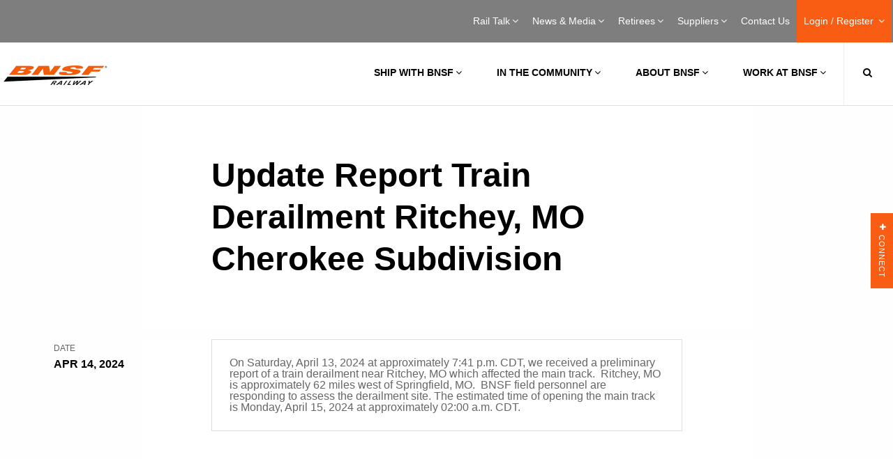

--- FILE ---
content_type: text/html; charset=UTF-8
request_url: https://m.bnsf.com/news-media/customer-notifications/notification.page?notId=update-report-train-derailment-ritchey-mo-cherokee-subdivision
body_size: 114844
content:
<!DOCTYPE html>
<!DOCTYPE HTML><html>
   <head>
      <meta http-equiv="Content-Type" content="text/html; charset=UTF-8">
      <title>Update Report Train Derailment  Ritchey, MO  Cherokee Subdivision | Customer Notifications | BNSF</title>
      <!--grid-layout--><!--ls:begin[stylesheet]-->
      <style type="text/css">
  
  .iw_container
  {
    max-width:800px !important;
    margin-left: auto !important;
    margin-right: auto !important;
  }
  .iw_stretch
  {
    min-width: 100% !important;
  }
</style><script type="text/javascript">
// script to add keyup event and make escape functional to exit from preview
// only if it is a preview environment.
var frame = window.frameElement;
if (frame && frame.src.indexOf("/iw-preview") != -1) {
	document.addEventListener("DOMContentLoaded", function () {
		document.body.addEventListener("keyup", function (event) {
				var key = event.keyCode;
				if (key === 27) {
					frame.parentElement.ownerDocument.dispatchEvent(new KeyboardEvent('keyup', {keyCode: key}));
				}
			});
		});
	}
	</script><script type="text/javascript">
    // A simplified version of AjaxRequest.class.js
    // So component events doesn't require to add AjaxRequest.class.js as resources
    // TODO: Keep it in the same files as embedded-layout.page.xml in POC, we can consider to move it to another file or not later
    // TODO: Need to maintain a dependency to the extenal files it references
    
    AjaxCall.METHOD_POST = 'POST';
    AjaxCall.METHOD_GET  = 'GET';
    AjaxCall.ACTIVEX_MSXML2_XMLHTTP = 'Msxml2.XMLHTTP';
    AjaxCall.ACTIVEX_LEGACY_XMLHTTP = 'Microsoft.XMLHTTP';
    AjaxCall.CONTENT_TYPE_URL_ENCODED = 'application/x-www-form-urlencoded';
    AjaxCall.CONTENT_TYPE = 'Content-Type';
    AjaxCall.DELIM_QS = '?';
    AjaxCall.DELIM_PARAM = '&';
    AjaxCall.DELIM_KEY_VALUE = '=';
    AjaxCall.READY_STATE_COMPLETE      = 4;
    AjaxCall.STATUS_OK        = 200;
    AjaxCall.STATUS_NOT_FOUND = 404;
    AjaxCall.ERROR_CREATE_REQUEST = 'Unable to create ActiveX XMLHttpRequest.'
    AjaxCall.ERROR_REQUEST_STATE = 'Error in XMLHttpRequest [$code/$text]';

    /**
     * Constructor creates an encapsulated XMLHttpRequest object. Both parameters
     * to the constructor are optional, and may be configured later.
     *
     * @param url             the url to which the request is sent
     * @param handlerFunction the function to invoke and pass the response
     *                        xml dom and the response text
     * @param errorHandlerFunction the function to invoke and pass as argument errorHandlerFunction(request) the entire HTTPXMLRequest instance to
     *                        when the AJAX request failed, for most cases
     * @param method          HTTP method: POST or GET
     * @param isDebugMode     indicator for debug mode
     */
    function AjaxCall(url, handlerFunction, errorHandlerFunction, method, isDebugMode)
    {
      this.mUrl          = url;
      this.mHandler      = handlerFunction;
      this.mErrorHandler = errorHandlerFunction;
      this.mMethod       = method;
      this.mDebug        = isDebugMode;
      
      this.mMethod = (this.mMethod == null) ? this.mMethod = AjaxCall.METHOD_POST : this.mMethod;
      this.mDebug = (this.mDebug == null) ? this.mDebug = false : this.mDebug;

      this.mAsynchronous = true;

      this.mContentType = null;
      this.mRequestBody = null;

      this.mParams = new Array();
      this.mComponentId = null;
    }

   /**
    * Sets a request parameter. The key and value are automatically url-encoded.
    *
    * @param key   the request parameter key
    * @param value the request parameter value
    * @return a self-reference for method chaining
    */
    AjaxCall.prototype.setParameter = function(key, value)
    {
      this.mParams[this.mParams.length] = encodeURIComponent(key)
          + AjaxCall.DELIM_KEY_VALUE + encodeURIComponent(value);
      return this;
    }

   /**
    * Sets a request body
    *
    * @param value the request body value
    * @return a self-reference for method chaining
    */
    AjaxCall.prototype.setBody = function(value)
    {
      this.mRequestBody = value;
      return this;
    }

   /**
    * Sets a component id
    *
    * @param componentId   the component id
    * @return a self-reference for method chaining
    */
    AjaxCall.prototype.setComponentId = function(componentId)
    {
      this.mComponentId = componentId;
      return this;
    }

    /**
     * Submits the request to the url using the data configured in the object.
     */
    AjaxCall.prototype.submit = function()
    {
      var request = null;

      // INSTANTIATE THE XMLHttpRequest
      if (window.XMLHttpRequest)
      {
        request = new XMLHttpRequest();
      }

      // SET THE READY STATE CHANGE HANDLER

      // cannot reference object member from the anonymous function
      var handlerFunction  = this.mHandler;
      var errorHandlerFunction = this.mErrorHandler;
      var showResponseText = this.mDebug;
      var componentId  = this.mComponentId;
      
      
      /**
       * Triggered when there is a handler for the response
       */
      var readyStateChangeFunction = function() {
        if (AjaxCall.READY_STATE_COMPLETE == request.readyState)
        {
          if (AjaxCall.STATUS_OK == request.status)
          {
            if (showResponseText)
            {
              window.open().document.write('<xmp>' + request.responseText + '</xmp>');
            }

            if (handlerFunction) // only invoke if defined
            {
              handlerFunction(request.responseXML, request.responseText, request, componentId);
            }
          }
          else
          {
            if(errorHandlerFunction)
            {
              errorHandlerFunction(request);
            }
            else
            {
              alert(AjaxCall.ERROR_REQUEST_STATE
                .replace(/\$code/, request.status)
                .replace(/\$text/, request.statusText));
            }
          }
        }
      }

      // PREPARE THE REQUEST PROPERTIES AND ANY DEFAULTS
      
      var url    = this.mUrl;
      var body   = this.mRequestBody;
      var type   = this.mContentType;
      var params = this.mParams.join(AjaxCall.DELIM_PARAM);

      // if no parameters are set, then there is no need to dispatch them
      if (params.length > 0)
      {
        var paramDelim = (0 > url.indexOf("?"))   // if a url already has a query
                       ? AjaxCall.DELIM_QS     // string delimiter (?), use an
                       : AjaxCall.DELIM_PARAM  // ampersand (&) instead

        if (body != null)      // User-set request body, all params go in
        {                      // the query string for both POST and GET.
          url += paramDelim + params;
        }
        else                   // no request body
        {
          if (this.mMethod == AjaxCall.METHOD_GET)
          {
            url += paramDelim + params;
          }
          else
          {
            body = params;

            if (type == null)  // assign default if no type is set
            {
              type = AjaxCall.CONTENT_TYPE_URL_ENCODED;
            }
          }
        }
      }

      // SUBMIT THE REQUEST
      if(this.mAsynchronous)
      {
        if(this.mHandler != null || ( this.mHandler == null && this.mDebug == true) ) // no need to fire a handler if it was null in the first place. FF issue.
        {
          request.onreadystatechange = readyStateChangeFunction;
        }
      }

      request.open(this.mMethod, url, this.mAsynchronous);

      if (type != null)
      {
        request.setRequestHeader(AjaxCall.CONTENT_TYPE, type);
      }

      request.send(body);

      return request;
    }
    </script><script type="text/javascript">
    // Scripts to handle the flow to update components based on the action
    // TODO: Keep it in the same files as embedded-layout.page.xml in POC, we can consider to move it to another file or not later
    // TODO: Need to maintain a dependency to the extenal files it references

    const IW_PREVIEW_HOST_NAME = "iw-preview";
    const INSTRUCTION_TYPE_UPDATE_PAGE_PARAMETER = "update_page_parameter";
    const INSTRUCTION_TYPE_REFRESH_COMPONENT = "refresh_component";
    
    var invokeActionURL = "/site/bnsf/page/news-media/component/$componentId/datum/$datumId/eventAction/$eventActionId/invokeAction.action";
    var componentRenderURL = "/bnsf/news-media/customer-notifications/notification/$componentId.async.RENDER";
    var variantId = "";
    var siteApplicationType = "java";
    var updatePageParameterMap = [];

    //boolean to check if valid json string
    function parseJSON(str) {
      try 
      {
        var parsedJSON = JSON.parse(str.trim());
        if (parsedJSON) {
		      if (typeof parsedJSON === "object") {
			      return parsedJSON;
		      }
        }
      }
      catch (e) 
      {
        return null;
      }

      return null;
    }

    // currently it only support in runtime server
    // and it always return all componentId from the page
    // this is called from component, and needs to pass in the 
    // componentId(it can its id or other component id) and 
    // datumId (the datum id of a ComponentEventAction datum)
    function invokeAction(componentId, datumId, eventActionId, eventData) {

      //If the Site is .NET type, do not trigger invokeAction call
      if(siteApplicationType != null && siteApplicationType == "dotnet")
      {
        return;
      }
      var url = invokeActionURL.replace(/\$componentId/, componentId).replace(/\$datumId/, datumId).replace(/\$eventActionId/, eventActionId);
      var request = new AjaxCall(url, handleComponentList, handleAjaxError, AjaxCall.METHOD_POST, false);
      var requestBody = {};

      var pageParametersMapJson = {};
      for (var key in updatePageParameterMap ) {
        pageParametersMapJson[key] = updatePageParameterMap[key];
      }

      if (eventData) 
      {
        requestBody = parseJSON(eventData);
        if (requestBody !== null) {
          requestBody.PageParameters = pageParametersMapJson;
          request.setBody(JSON.stringify(requestBody));
          request.submit();
        }
        else {
          console.error("Invalid JSON for EventData");
        }
      }
      else {
        requestBody.EventData = {};
        requestBody.PageParameters = pageParametersMapJson;
        request.setBody(JSON.stringify(requestBody));
        request.submit();
      }

    }
    
    // Handler for the response returned from invokeAction.action Ajax call
    // retrieve the information from the response and trigger another Ajax call to refresh the component
    function handleComponentList(xmlDoc, text) {
      var invokeActionResponse = JSON.parse(text);      
      
      if(invokeActionResponse.actionResults && Array.isArray(invokeActionResponse.actionResults)) {
        var componentIdList = [];
        
        for (var actionResult of invokeActionResponse.actionResults ) {
          if(actionResult.instructionType && actionResult.instructionType === INSTRUCTION_TYPE_UPDATE_PAGE_PARAMETER) {
            updatePageParameterMap = [];
            if(actionResult.objects) {
              var keys = Object.keys(actionResult.objects);
              if(keys && Array.isArray(keys)) {
                for (var key of keys ) {
                  updatePageParameterMap[key] = actionResult.objects[key];
                }
              }
            }
          } else if(actionResult.instructionType && actionResult.instructionType === INSTRUCTION_TYPE_REFRESH_COMPONENT) {
            if(actionResult.objects && actionResult.objects.objectIds && Array.isArray(actionResult.objects.objectIds)) {
              for (var componentId of actionResult.objects.objectIds ) {
                componentIdList.push(componentId);
              }
            }
          }
        }
        
        if(Object.keys(updatePageParameterMap).length > 0 && componentIdList.length > 0) {
          for (var componentId of componentIdList ) {
            var url = componentRenderURL.replace(/\$componentId/, componentId);
            var request = new AjaxCall(url, handleComponentRefresh, handleAjaxError, AjaxCall.METHOD_GET, false);
            request.setComponentId(componentId);
            if(url.includes(IW_PREVIEW_HOST_NAME)){
              request.setParameter("variantId", variantId);
            }
            for (var key in updatePageParameterMap ) {
              request.setParameter(key, updatePageParameterMap[key]);
            }
        
            request.submit();
          }
        }
      }
    }
    
    // Handler for the response returned from component .async.render Ajax call
    // retrieve the response and updated the div containing the componendid
    function handleComponentRefresh(xmlDoc, text, request, componentId) {
      var componentElem = document.getElementById("iw_comp" + componentId);      
      componentElem.innerHTML = text;
      // explicitly recreate script elements to ensure they are executed
      const sources = componentElem.querySelectorAll("script");
      sources.forEach(source => {
        const target = document.createElement('script');
        // add contents of element if it exists
        if(source.innerHTML) target.innerHTML = source.innerHTML;
        // copy all attributes
        [...source.attributes].forEach(attr => { target.setAttribute(attr.nodeName ,attr.nodeValue) });
        source.after(target);
        // remove original element when done
        source.remove();
      });
    }
    
    // Error handler for Ajax call
    function handleAjaxError(request) {
      var url = new URL(request.responseURL);
      
      // temporary show mssage as the service is not available in iw-preview yet
      if(url.pathname.includes(IW_PREVIEW_HOST_NAME)){
        alert("The service is not available in /iw-preview");
      } else {
        alert(AjaxCall.ERROR_REQUEST_STATE
          .replace(/\$code/, request.status)
          .replace(/\$text/, request.statusText));
      }      
    }
    
    </script><link rel="stylesheet" type="text/css" href="/iwov-resources/grid/foundation/6.6.3/foundation.min.css">
      <link rel="stylesheet" type="text/css" href="/iwov-resources/ui-frameworks/foundation/6.6.3/css/foundation.min.css">
      <link rel="stylesheet" type="text/css" href="/iwov-resources/ui-frameworks/foundation/6.6.3/css/foundation.css">
      <!--ls:end[stylesheet]--><!--ls:begin[canonical]--><!--ls:end[canonical]--><!--ls:begin[script]--><script type="text/javascript" src="/iwov-resources/scripts/jQuery/jquery.min.js"></script><script type="text/javascript" src="/iwov-resources/ui-frameworks/foundation/6.6.3/js/vendor/foundation.js"></script><script type="text/javascript" src="/iwov-resources/ui-frameworks/foundation/6.6.3/js/vendor/foundation.min.js"></script>
      <!--ls:end[script]--><!--ls:begin[meta-keywords]--><meta name="keywords" content="">
      <!--ls:end[meta-keywords]--><!--ls:begin[meta-description]-->
      <meta name="description" content="">
      <!--ls:end[meta-description]--><!--ls:begin[custom-meta-data]-->
      <meta name="viewport" content="width=device-width, initial-scale=1.0, maximum-scale=1.0">
      <!--ls:end[custom-meta-data]--><!--ls:begin[meta-vpath]-->
      <meta name="vpath" content="">
      <!--ls:end[meta-vpath]--><!--ls:begin[meta-page-locale-name]-->
      <meta name="page-locale-name" content="">
      <!--ls:end[meta-page-locale-name]--><!--ls:begin[stylesheet]-->
      <link rel="stylesheet" href="/css/print.css" type="text/css" data-ocde-desktop_or_tablet_or_phone="show">
      <!--ls:end[stylesheet]--><!--ls:begin[stylesheet]-->
      <link rel="stylesheet" href="/css/style.min.css" type="text/css" data-ocde-desktop_or_tablet_or_phone="show">
      <!--ls:end[stylesheet]--><!--ls:begin[stylesheet]-->
      <link rel="stylesheet" href="/css/notifications-library.css" type="text/css" data-ocde-desktop_or_tablet_or_phone="show">
      <!--ls:end[stylesheet]--><!--ls:begin[stylesheet]-->
      <link rel="stylesheet" href="/css/bnsf-custom.css" type="text/css" data-ocde-desktop_or_tablet_or_phone="show">
      <!--ls:end[stylesheet]--><!--ls:begin[script]--><script src="/js/gtm.js" type="text/javascript" data-ocde-desktop_or_tablet_or_phone="show"></script>
      <!--ls:end[script]--><!--ls:begin[script]--><script src="/js/jquery.min.js" type="text/javascript" data-ocde-desktop_or_tablet_or_phone="show"></script>
      <!--ls:end[script]--><!--ls:begin[script]--><script src="/js/siteanalyze_25317.js" type="text/javascript" data-ocde-desktop_or_tablet_or_phone="show"></script>
      <!--ls:end[script]--><!--ls:begin[script]--><script src="/js/analytics.js" type="text/javascript" data-ocde-desktop_or_tablet_or_phone="show"></script>
      <!--ls:end[script]--><!--ls:begin[script]--><script src="/js/custnots.js" type="text/javascript" data-ocde-desktop_or_tablet_or_phone="show"></script>
      <!--ls:end[script]--><!--ls:begin[script]--><script src="/js/fbevents.js" type="text/javascript" data-ocde-desktop_or_tablet_or_phone="show"></script>
      <!--ls:end[script]--><!--ls:begin[script]--><script src="/js/insight.min.js" type="text/javascript" data-ocde-desktop_or_tablet_or_phone="show"></script>
      <!--ls:end[script]--><!--ls:begin[script]--><script src="/js/source.min.js" type="text/javascript" data-ocde-desktop_or_tablet_or_phone="show"></script>
      <!--ls:end[script]--><!--ls:begin[script]--><script src="/js/sdk.js" type="text/javascript" data-ocde-desktop_or_tablet_or_phone="show"></script>
      <!--ls:end[script]--><!--ls:begin[script]--><script src="/js/counter.js" type="text/javascript" data-ocde-desktop_or_tablet_or_phone="show"></script>
      <!--ls:end[script]--><!--ls:begin[head-injection]--><meta content="IE=edge,chrome=1" http-equiv="X-UA-Compatible"/>
<meta charset="UTF-8"/>

<meta name="viewport" content="target-densitydpi=device-dpi, width=device-width, initial-scale=1, user-scalable=no" id="viewport"/>
<meta name="keywords" content="BNSF, Railroad, Railway, Rail, Trains, Freight, Transportation, Shipping, Intermodal, PTC"/>
<meta content="Website" property="og:type"/>
<meta content="" property="og:url"/>
<meta content="BNSF Railway" property="og:site_name"/>
<meta name="google-site-verification" content="Mz7ejgXWRXlJkoeWjXj3aItEq0k5ZuvZBh7CvJR3u2g" />
<meta name="twitter:card" content="summary_large_image"/>
<meta name="twitter:site" content="@BNSFRailway"/>
<meta content="XXXXXXXXXXXXXXXX" property="fb:app_id"/>
<meta content="28600216" property="fb:admins"/>
<meta name="msapplication-TileColor" content="#ffffff"/>
<meta name="msapplication-TileImage" content="/images/favicons/ms-icon-144x144.png?v=1.0b"/>
<meta name="theme-color" content="#ffffff"/>
<link href="http://gmpg.org/xfn/11" rel="profile"/>
<!--[if lt IE 9]> 
  <script type="text/javascript" src="/js/css3-mediaqueries.js?v=1.0b"></script>
  <script type="text/javascript" src="/js/html5.js?v=1.0b"></script> 
    <![endif]-->
<!--[if IE]> <link rel="stylesheet" type="text/css" media="all" href="/css/ie.css?v=1.0b" /> <![endif]-->
<!--[if IE 8]> <link rel="stylesheet" type="text/css" media="all" href="/css/ie8.css?v=1.0b" /> <![endif]-->

<link href="/favicon.ico?v=1.0b" rel="shortcut icon" type="image/x-icon"/> 
  
 <!-- BEGIN Additional Header Code --> 



<!-- Universal Analytics -->
<script>
  (function(i,s,o,g,r,a,m){i['GoogleAnalyticsObject']=r;i[r]=i[r]||function(){
  (i[r].q=i[r].q||[]).push(arguments)},i[r].l=1*new Date();a=s.createElement(o),
  m=s.getElementsByTagName(o)[0];a.async=1;a.src=g;m.parentNode.insertBefore(a,m)
  })(window,document,'script','https://www.google-analytics.com/analytics.js','ga');

  ga('create', 'UA-17215983-1', 'auto');
  ga('send', 'pageview');
</script>


<!-- Google Tag Manager -->
<script>(function(w,d,s,l,i){w[l]=w[l]||[];w[l].push({'gtm.start':
new Date().getTime(),event:'gtm.js'});var f=d.getElementsByTagName(s)[0],
j=d.createElement(s),dl=l!='dataLayer'?'&l='+l:'';j.async=true;j.src=
'https://www.googletagmanager.com/gtm.js?id='+i+dl;f.parentNode.insertBefore(j,f);
})(window,document,'script','dataLayer','GTM-MBC4GCT');</script>
<!-- End Google Tag Manager -->

<!-- Google Tag Manager -->
<script>(function(w,d,s,l,i){w[l]=w[l]||[];w[l].push({'gtm.start':
new Date().getTime(),event:'gtm.js'});var f=d.getElementsByTagName(s)[0],
j=d.createElement(s),dl=l!='dataLayer'?'&l='+l:'';j.async=true;j.src=
'https://www.googletagmanager.com/gtm.js?id='+i+dl;f.parentNode.insertBefore(j,f);
})(window,document,'script','dataLayer','GTM-NK4MMT8');</script>
<!-- End Google Tag Manager -->

<!--BNSF Google Tag Manager -->
<!-- Google Tag Manager -->
<script>(function(w,d,s,l,i){w[l]=w[l]||[];w[l].push({'gtm.start':
new Date().getTime(),event:'gtm.js'});var f=d.getElementsByTagName(s)[0],
j=d.createElement(s),dl=l!='dataLayer'?'&l='+l:'';j.async=true;j.src=
'https://www.googletagmanager.com/gtm.js?id='+i+dl;f.parentNode.insertBefore(j,f);
})(window,document,'script','dataLayer','GTM-PFQRVLR2');</script>
<!-- End Google Tag Manager -->
  

<!--Ag Campaign script for Bea Silva 8/18/2016  -->
<script type="text/javascript">var ssaUrl = ('https:' == document.location.protocol ? 'https://' : 'http://') + 'pixel.sitescout.com/iap/bc99abc9bc60fdef';new Image().src = ssaUrl;</script>


<!-- Facebook Pixel code added 12/05/2016 jcondit -->
<!-- Facebook Pixel Code -->
<script>
!function(f,b,e,v,n,t,s){if(f.fbq)return;n=f.fbq=function(){n.callMethod?
n.callMethod.apply(n,arguments):n.queue.push(arguments)};if(!f._fbq)f._fbq=n;
n.push=n;n.loaded=!0;n.version='2.0';n.queue=[];t=b.createElement(e);t.async=!0;
t.src=v;s=b.getElementsByTagName(e)[0];s.parentNode.insertBefore(t,s)}(window,
document,'script','https://connect.facebook.net/en_US/fbevents.js');
fbq('init', '217518165341785');
fbq('track', 'PageView');
</script>
<noscript><img height="1" width="1" style="display:none"
src="https://www.facebook.com/tr?id=217518165341785&ev=PageView&noscript=1"
/></noscript>
<!-- DO NOT MODIFY -->
<!-- Facebook Pixel Code Adding View Content Code Per Stephen Manning 4-18-2017-->
<script>
// ViewContent
// Track key page views (ex: product page, landing page or article)
fbq('track', 'ViewContent');
</script>
<!-- End FB View Content Script -->
<!-- End Facebook Pixel Code -->



<!-- END Additional Header Code --> 
  
 <meta content="IE=edge,chrome=1" http-equiv="X-UA-Compatible"/>
<meta charset="UTF-8"/>

<meta name="viewport" content="target-densitydpi=device-dpi, width=device-width, initial-scale=1, user-scalable=no" id="viewport"/>
<meta name="keywords" content="BNSF, Railroad, Railway, Rail, Trains, Freight, Transportation, Shipping, Intermodal, PTC"/>
<meta content="Website" property="og:type"/>
<meta content="" property="og:url"/>
<meta content="BNSF Railway" property="og:site_name"/>
<meta name="google-site-verification" content="Mz7ejgXWRXlJkoeWjXj3aItEq0k5ZuvZBh7CvJR3u2g" />
<meta name="twitter:card" content="summary_large_image"/>
<meta name="twitter:site" content="@BNSFRailway"/>
<meta content="XXXXXXXXXXXXXXXX" property="fb:app_id"/>
<meta content="28600216" property="fb:admins"/>
<meta name="msapplication-TileColor" content="#ffffff"/>
<meta name="msapplication-TileImage" content="/images/favicons/ms-icon-144x144.png?v=1.0b"/>
<meta name="theme-color" content="#ffffff"/>
<link href="http://gmpg.org/xfn/11" rel="profile"/>
<!--[if lt IE 9]> 
  <script type="text/javascript" src="/js/css3-mediaqueries.js?v=1.0b"></script>
  <script type="text/javascript" src="/js/html5.js?v=1.0b"></script> 
    <![endif]-->
<!--[if IE]> <link rel="stylesheet" type="text/css" media="all" href="/css/ie.css?v=1.0b" /> <![endif]-->
<!--[if IE 8]> <link rel="stylesheet" type="text/css" media="all" href="/css/ie8.css?v=1.0b" /> <![endif]-->

<link href="/favicon.ico?v=1.0b" rel="shortcut icon" type="image/x-icon"/> 
  
 <!-- BEGIN Additional Header Code --> 



<!-- Universal Analytics -->
<script>
  (function(i,s,o,g,r,a,m){i['GoogleAnalyticsObject']=r;i[r]=i[r]||function(){
  (i[r].q=i[r].q||[]).push(arguments)},i[r].l=1*new Date();a=s.createElement(o),
  m=s.getElementsByTagName(o)[0];a.async=1;a.src=g;m.parentNode.insertBefore(a,m)
  })(window,document,'script','https://www.google-analytics.com/analytics.js','ga');

  ga('create', 'UA-17215983-1', 'auto');
  ga('send', 'pageview');
</script>


<!-- Google Tag Manager -->
<script>(function(w,d,s,l,i){w[l]=w[l]||[];w[l].push({'gtm.start':
new Date().getTime(),event:'gtm.js'});var f=d.getElementsByTagName(s)[0],
j=d.createElement(s),dl=l!='dataLayer'?'&l='+l:'';j.async=true;j.src=
'https://www.googletagmanager.com/gtm.js?id='+i+dl;f.parentNode.insertBefore(j,f);
})(window,document,'script','dataLayer','GTM-MBC4GCT');</script>
<!-- End Google Tag Manager -->

<!-- Google Tag Manager -->
<script>(function(w,d,s,l,i){w[l]=w[l]||[];w[l].push({'gtm.start':
new Date().getTime(),event:'gtm.js'});var f=d.getElementsByTagName(s)[0],
j=d.createElement(s),dl=l!='dataLayer'?'&l='+l:'';j.async=true;j.src=
'https://www.googletagmanager.com/gtm.js?id='+i+dl;f.parentNode.insertBefore(j,f);
})(window,document,'script','dataLayer','GTM-NK4MMT8');</script>
<!-- End Google Tag Manager -->

<!--BNSF Google Tag Manager -->
<!-- Google Tag Manager -->
<script>(function(w,d,s,l,i){w[l]=w[l]||[];w[l].push({'gtm.start':
new Date().getTime(),event:'gtm.js'});var f=d.getElementsByTagName(s)[0],
j=d.createElement(s),dl=l!='dataLayer'?'&l='+l:'';j.async=true;j.src=
'https://www.googletagmanager.com/gtm.js?id='+i+dl;f.parentNode.insertBefore(j,f);
})(window,document,'script','dataLayer','GTM-PFQRVLR2');</script>
<!-- End Google Tag Manager -->
  

<!--Ag Campaign script for Bea Silva 8/18/2016  -->
<script type="text/javascript">var ssaUrl = ('https:' == document.location.protocol ? 'https://' : 'http://') + 'pixel.sitescout.com/iap/bc99abc9bc60fdef';new Image().src = ssaUrl;</script>


<!-- Facebook Pixel code added 12/05/2016 jcondit -->
<!-- Facebook Pixel Code -->
<script>
!function(f,b,e,v,n,t,s){if(f.fbq)return;n=f.fbq=function(){n.callMethod?
n.callMethod.apply(n,arguments):n.queue.push(arguments)};if(!f._fbq)f._fbq=n;
n.push=n;n.loaded=!0;n.version='2.0';n.queue=[];t=b.createElement(e);t.async=!0;
t.src=v;s=b.getElementsByTagName(e)[0];s.parentNode.insertBefore(t,s)}(window,
document,'script','https://connect.facebook.net/en_US/fbevents.js');
fbq('init', '217518165341785');
fbq('track', 'PageView');
</script>
<noscript><img height="1" width="1" style="display:none"
src="https://www.facebook.com/tr?id=217518165341785&ev=PageView&noscript=1"
/></noscript>
<!-- DO NOT MODIFY -->
<!-- Facebook Pixel Code Adding View Content Code Per Stephen Manning 4-18-2017-->
<script>
// ViewContent
// Track key page views (ex: product page, landing page or article)
fbq('track', 'ViewContent');
</script>
<!-- End FB View Content Script -->
<!-- End Facebook Pixel Code -->



<!-- END Additional Header Code --> 
  
<!--ls:end[head-injection]--><!--ls:begin[tracker-injection]--><!--ls:end[tracker-injection]--><!--ls:begin[script]--><!--ls:end[script]--><!--ls:begin[script]--><!--ls:end[script]--></head>
   <body><!--ls:begin[body]-->
      <div class="container constrained full"><div class="iw_section" id="sectionk5hqngkd">
 <div class="grid-x iw_row iw_stretch" id="rowk5hqngke">
  <div class="cell iw_columns large-12" id="colk5hqngkf">
   <div class="iw_component" id="iw_comp1582650110666">
    <style>#iw_comp1579239883164{}</style><header class="main-header solid-background" style="border-bottom: solid 1px #e0e0e0;">
   <nav class="secondary">
      <div class="constrained">
         <ul class="top-level-nav right">
            <li class="has-mega-menu"><a title="Rail Talk" href="/news-media/railtalk/index.html?utm_source=bnsfdotcom&amp;utm_medium=dotcom_menu&amp;utm_campaign=rt_general&amp;utm_content=railtalk_landing#category-all">Rail Talk<span class="fa fa-plus"></span><span class="fa fa-times"></span><span class="arrow"></span></a><div class="mega-menu">
                  <div class="sub-menu-right init">
                     <h2>Rail Talk</h2><p>Highlighting our commitment to safety, service, communities and our heritage.</p><a title="Rail Talk" href="/news-media/railtalk/index.html?utm_source=bnsfdotcom&amp;utm_medium=dotcom_menu&amp;utm_campaign=rt_general&amp;utm_content=railtalk_landing#category-all">Rail Talk</a></div>
                  <div class="sub-menu-left">
                     <div class="sub-menu-left-inner right">
                        <ul>
                           <li><a title="Rail Talk" href="/news-media/railtalk/index.html?utm_source=bnsfdotcom&amp;utm_medium=dotcom_menu&amp;utm_campaign=rt_general&amp;utm_content=railtalk_landing#category-all">Rail Talk Overview
                                 													</a></li>
                           <li class="has-sub-menu-right"><a title="Safety" href="/news-media/railtalk/safety/index.html#category-safety">Safety<span class="fa fa-angle-right"></span></a><div class="sub-menu-right init-style">
                                 <h2>Safety</h2><p>At BNSF, nothing is more important than safety. Here we highlight stories centered on our safety culture and why it is ingrained in everything we do.</p><a title="Safety" href="/news-media/railtalk/safety/index.html#category-safety">
                                    															LEARN MORE
                                    															</a></div>
                           </li>
                           <li class="has-sub-menu-right"><a title="Service" href="/news-media/railtalk/service/index.html#category-service">Service<span class="fa fa-angle-right"></span></a><div class="sub-menu-right init-style">
                                 <h2>Service</h2><p>BNSF plays a vital role in our economy&rsquo;s supply chain, moving freight across our nation every day. Here we explore how our investments and innovations enable the reliable and efficient delivery of freight.</p><a title="Service" href="/news-media/railtalk/service/index.html#category-service">
                                    															LEARN MORE
                                    															</a></div>
                           </li>
                           <li class="has-sub-menu-right"><a title="Innovation" href="/news-media/railtalk/innovation/index.html#category-innovation">Innovation<span class="fa fa-angle-right"></span></a><div class="sub-menu-right init-style">
                                 <h2>Innovation</h2><p>BNSF is forever proud of its heritage and history, and we combine that with a never-ending drive to explore new technologies and approaches where appropriate to enhance safety and efficiency. These stories highlight some of our favorite examples of how we apply innovation to railroading.</p><a title="Innovation" href="/news-media/railtalk/innovation/index.html#category-innovation">
                                    															LEARN MORE
                                    															</a></div>
                           </li>
                           <li class="has-sub-menu-right"><a title="People" href="/news-media/railtalk/our-people/index.html#category-people">People<span class="fa fa-angle-right"></span></a><div class="sub-menu-right init-style">
                                 <h2>People</h2><p>Railroading is a big world filled with impressive and interesting people. In these stories you'll meet some of the thousands of diverse, talented, and dedicated employees who do their part to keep freight moving for our customers.</p><a title="People" href="/news-media/railtalk/our-people/index.html#category-people">
                                    															LEARN MORE
                                    															</a></div>
                           </li>
                           <li class="has-sub-menu-right"><a title="Community " href="/news-media/railtalk/community/index.html#category-community">Community <span class="fa fa-angle-right"></span></a><div class="sub-menu-right init-style">
                                 <h2>Community </h2><p>BNSF doesn&rsquo;t just move freight; we connect with people and communities along the way. Here we focus on topics that illustrate our commitment to where we live and work.</p><a title="Community " href="/news-media/railtalk/community/index.html#category-community">
                                    															LEARN MORE
                                    															</a></div>
                           </li>
                           <li class="has-sub-menu-right"><a title="Heritage" href="/news-media/railtalk/heritage/index.html#category-heritage">Heritage<span class="fa fa-angle-right"></span></a><div class="sub-menu-right init-style">
                                 <h2>Heritage</h2><p>For nearly 175 years, BNSF has been safely and efficiently transporting freight and helping shape our country's history. Here we demonstrate how BNSF's legacy makes us confident in our future.</p><a title="Heritage" href="/news-media/railtalk/heritage/index.html#category-heritage">
                                    															LEARN MORE
                                    															</a></div>
                           </li>
                        </ul>
                     </div>
                     <div class="clear"></div>
                  </div>
                  <div class="clear"></div>
               </div>
            </li>
            <li class="has-mega-menu"><a title="News &amp; Media" href="/news-media/index.page">News &amp; Media<span class="fa fa-plus"></span><span class="fa fa-times"></span><span class="arrow"></span></a><div class="mega-menu">
                  <div class="sub-menu-right init">
                     <h2>News &amp; Media</h2><p>Welcome to the BNSF newsroom. Here, you&rsquo;ll find news releases, customer notifications and media assets available for use by news organizations.&nbsp;</p><a title="News &amp; Media" href="/news-media/index.page">News &amp; Media</a></div>
                  <div class="sub-menu-left">
                     <div class="sub-menu-left-inner right">
                        <ul>
                           <li><a title="News &amp; Media" href="/news-media/index.page">News &amp; Media Overview
                                 													</a></li>
                           <li class="has-sub-menu-right"><a title="News Releases" href="/news-media/news-releases/library.page">News Releases<span class="fa fa-angle-right"></span></a><div class="sub-menu-right init-style">
                                 <h2>News Releases</h2><p>Stay current with what BNSF is doing to operate a safe rail network, on our network, in the communities through which we operate and the services we offer.</p><a title="News Releases" href="/news-media/news-releases/library.page">
                                    															LEARN MORE
                                    															</a></div>
                           </li>
                           <li class="has-sub-menu-right"><a title="Customer Notifications" href="/news-media/customer-notifications/library.page">Customer Notifications<span class="fa fa-angle-right"></span></a><div class="sub-menu-right">
                                 <h2><a title="Customer Notifications" href="/news-media/customer-notifications/library.page">Customer Notifications Overview<span class="fa fa-angle-right"></span></a></h2>
                                 <div class="sub-menu-right-group">
                                    <ul>
                                       <li><a title="Network Update" href="/news-media/customer-notifications/library.page?type=network">Network Update</a></li>
                                       <li><a title="Service Advisories" href="/news-media/customer-notifications/library.page?type=service">Service Advisories</a></li>
                                       <li><a title="Marketing News" href="/news-media/customer-notifications/library.page?type=marketing">Marketing News</a></li>
                                       <li><a title="Facility Updates" href="/news-media/customer-notifications/library.page?type=facility">Facility Updates</a></li>
                                       <li><a title="bnsf.com Updates" href="/news-media/customer-notifications/library.page?type=bnsf">bnsf.com Updates</a></li>
                                       <li><a title="Customer Letters" href="/news-media/customer-notifications/library.page?type=customer">Customer Letters</a></li>
                                       <li><a title="Pricing Updates" href="https://customer.bnsf.com/plan/pricing/Pages/default.aspx">Pricing Updates</a></li>
                                    </ul>
                                 </div>
                              </div>
                           </li>
                        </ul>
                     </div>
                     <div class="clear"></div>
                  </div>
                  <div class="clear"></div>
               </div>
            </li>
            <li class="has-mega-menu"><a title="Retirees" href="/retirees/index.page">Retirees<span class="fa fa-plus"></span><span class="fa fa-times"></span><span class="arrow"></span></a><div class="mega-menu">
                  <div class="sub-menu-right init">
                     <h2>Retirees</h2><p>Retirees may not work at BNSF any longer, but many are active in their communities and play an important role as unofficial ambassadors for BNSF.</p>
<p>Check this site for information about benefits and retirement plans.</p><a title="Retirees" href="/retirees/index.page">Retirees</a></div>
                  <div class="sub-menu-left">
                     <div class="sub-menu-left-inner right">
                        <ul>
                           <li><a title="Retirees" href="/retirees/index.page">Retirees Overview
                                 													</a></li>
                           <li class="has-sub-menu-right"><a title="BNSF Alumni Association" href="/retirees/alumni.page">BNSF Alumni Association<span class="fa fa-angle-right"></span></a><div class="sub-menu-right init-style">
                                 <h2>BNSF Alumni Association</h2><p>We all have one thing in common: we worked at BNSF Railway or one of its predecessor railroads.</p><a title="BNSF Alumni Association" href="/retirees/alumni.page">
                                    															LEARN MORE
                                    															</a></div>
                           </li>
                        </ul>
                     </div>
                     <div class="clear"></div>
                  </div>
                  <div class="clear"></div>
               </div>
            </li>
            <li class="has-mega-menu"><a title="Suppliers" href="/suppliers/index.page">Suppliers<span class="fa fa-plus"></span><span class="fa fa-times"></span><span class="arrow"></span></a><div class="mega-menu">
                  <div class="sub-menu-right init">
                     <h2>Suppliers</h2><p>BNSF purchases material and service items from an extensive list of sources. We seek to acquire quality goods and services at the lowest total cost of ownership by working resourcefully, efficiently, effectively and ethically with both current and prospective suppliers.</p><a title="Suppliers" href="/suppliers/index.page">Suppliers</a></div>
                  <div class="sub-menu-left">
                     <div class="sub-menu-left-inner right">
                        <ul>
                           <li><a title="Suppliers" href="/suppliers/index.page">Suppliers Overview
                                 													</a></li>
                           <li class="has-sub-menu-right"><a title="Supplier Relationship" href="/suppliers/supplier-relationship.page">Supplier Relationship<span class="fa fa-angle-right"></span></a><div class="sub-menu-right init-style">
                                 <h2>Supplier Relationship</h2><p>Learn more about what it means to do business with BNSF and the process we use for working with suppliers.</p><a title="Supplier Relationship" href="/suppliers/supplier-relationship.page">
                                    															LEARN MORE
                                    															</a></div>
                           </li>
                           <li class="has-sub-menu-right"><a title="Supplier Contacts" href="/suppliers/contact-us.page">Supplier Contacts<span class="fa fa-angle-right"></span></a><div class="sub-menu-right init-style">
                                 <h2>Supplier Contacts</h2><p>Use this page to find the right person at BNSF to answer your supplier questions.</p><a title="Supplier Contacts" href="/suppliers/contact-us.page">
                                    															LEARN MORE
                                    															</a></div>
                           </li>
                        </ul>
                     </div>
                     <div class="clear"></div>
                  </div>
                  <div class="clear"></div>
               </div>
            </li>
            <li><a href="/about-bnsf/contact-us/" title="Contact Us">Contact Us<span class="spacer" data-title="Contact Us"></span></a></li>
            <li class="login-button"><a href="#" title="Login / Register" class="prevent-default">Login / Register <span class="fa fa-plus"></span><span class="fa fa-times"></span><span class="arrow"></span></a><div class="login-menu">
                  <div class="constrained wide">
                     <div class="login-menu-block right">
                        <h3>Employees</h3>
                        <p>Log in to the Employee Portal to access safety rulebooks, pay and benefits information,
                           sign up for training opportunities and more.</p><script type="text/javascript" src="/js/TimeIt_employee.js"></script><br><ul>
                           <li><a href="https://employee.bnsf.com/" title="BNSF Employee Portal">BNSF Classic Employee Portal</a></li>
                           <li><a href="https://links.simpplr.com/?u=https%3A%2F%2Fbnsf-dex--simpplr.vf.force.com%2Fapex%2Fsimpplr__app%3Fu%3D%2F%26sfdc.tabName%3D01rDn000001kJjr" title="BNSF Employee Portal">myBNSF</a></li>
                        </ul><br><p>Don't have the myBNSF App?  Download Now:
                           											<br><br><a href="https://apps.apple.com/us/app/mybnsf/id6450976383" title="Apple Download" style="border-top:0px!important;display:inline;padding:0px;color:white;text-decoration:underline;">Apple Store</a> | <a href="https://play.google.com/store/apps/details?id=com.simpplr.cb.mybnsf&amp;pli=1" title="Android Download" style="border-top:0px!important;display:inline;padding:0px;color:white;text-decoration:underline;">Android Store</a></p>
                     </div>
                     <div class="login-menu-block right">
                        <h3>Suppliers</h3>
                        <p>Log in to get the latest information on your invoices, payments and purchase orders.</p><script type="text/javascript" src="/js/TimeIt_supplier.js"></script><br><ul>
                           <li><a href="https://supplier.bnsf.com/" title="Supplier Portal">Supplier Portal</a></li>
                           <li><a href="/bnsf-resources/pdf/suppliers/supplier-portal-registration-process.pdf" target="_blank" title="How to Register for the Supplier Portal">How to Register for the Supplier Portal</a></li>
                        </ul>
                     </div>
                     <div class="login-menu-block right">
                        <h3>Customers</h3>
                        <p>BNSF's secure customer website enables shipment tracking, bill payment, and more.</p>
                        <div class="timeit comingsoon_alert" data-start="2025-11-21 15:00" data-end="2025-11-22 15:00"><strong>Notice!</strong><br>Scheduled Maintenance on Saturday, November 22nd from 7 am to 3 pm CST with minimum
                           impact. If some applications or functionalities are unavailable, please try after
                           a few mins. Sorry for the inconvenience. </div><script type="text/javascript" src="/js/TimeIt_customer.js"></script><br><ul>
                           <li><a href="https://customer2.bnsf.com/" title="Customer Portal">Customer Portal</a></li>
                           <li><a href="https://custreg.bnsf.com/" title="Register" target="_blank">Customer Registration</a></li>
                        </ul>
                     </div>
                     <div class="clear"></div>
                  </div>
               </div>
            </li>
         </ul>
         <div class="clear"></div>
      </div>
   </nav>
   <nav class="main">
      <div class="constrained"><a href="/" title="BNSF Railway"><img src="/bnsf-resources/images/bnsf-logo.png" alt="BNSF Railway" title="BNSF Railway" class="header-logo left"></a><ul class="top-level-nav right">
            <li class="has-mega-menu">
               <div class="shade"></div><a class="prevent-default" title="Ship with BNSF" href="/ship-with-bnsf/index.page">Ship with BNSF<span class="fa fa-plus"></span><span class="fa fa-times"></span></a><div class="mega-menu">
                  <div class="sub-menu-right init">
                     <h2>Ship with BNSF</h2><p>From the materials that help create products people use every day to the actual finished products, our consistent and cost-effective service takes products of any size to customers when and where they need them.</p>
<p>No matter what you're shipping, BNSF has a service to meet your needs.</p><a title="Ship with BNSF" href="/ship-with-bnsf/index.page">
                        											LEARN MORE
                        											</a></div>
                  <div class="sub-menu-left">
                     <div class="sub-menu-left-inner right">
                        <ul class="sub-menu-left-top">
                           <li><a title="Ship with BNSF" href="/ship-with-bnsf/index.page">Ship with BNSF Overview
                                 													</a></li>
                           <li class="has-sub-menu-right"><a title="New to Rail or BNSF?" href="/ship-with-bnsf/new-to-rail.page">New to Rail or BNSF?<span class="fa fa-angle-right"></span></a><div class="sub-menu-right init-style">
                                 <h2>New to Rail or BNSF?</h2><p>Learn how easy it is to become a BNSF customer. We will show you how to get a rate, ship, track and manage your account by using our online tools.</p><a title="New to Rail or BNSF?" href="/ship-with-bnsf/new-to-rail.page">
                                    																LEARN MORE
                                    																</a></div>
                           </li>
                           <li class="has-sub-menu-right"><a title="BNSF Advantage" href="/ship-with-bnsf/bnsf-advantage/index.html">BNSF Advantage<span class="fa fa-angle-right"></span></a><div class="sub-menu-right init-style">
                                 <h2>BNSF Advantage</h2><p>Our enduring commitment is to be the best transportation partner for our customers. Because when you win, we win together. We call this the BNSF Advantage.</p><a title="BNSF Advantage" href="/ship-with-bnsf/bnsf-advantage/index.html">
                                    																LEARN MORE
                                    																</a></div>
                           </li>
                           <li class="has-sub-menu-right"><a title="Rail Development" href="/ship-with-bnsf/rail-development/index.html">Rail Development<span class="fa fa-angle-right"></span></a><div class="sub-menu-right init-style">
                                 <h2>Rail Development</h2><p>Are you developing a new facility or looking to expand? You can rely on BNSF&rsquo;s team of experts to help educate you on the benefits of incorporating our rail network into your supply chain. BNSF&rsquo;s Economic Development team can help guide you through the process of expanding, developing or selecting a site.</p><a title="Rail Development" href="/ship-with-bnsf/rail-development/index.html">
                                    																LEARN MORE
                                    																</a></div>
                           </li>
                           <li class="has-sub-menu-right"><a title="Preserve Rail Competition" href="/merger">Preserve Rail Competition<span class="fa fa-angle-right"></span></a><div class="sub-menu-right init-style">
                                 <h2>Preserve Rail Competition</h2><p>At BNSF, we believe in collaboration, not consolidation. The UP-NS merger has the potential to reshape the competitive landscape that supports your business. The Surface Transportation Board (STB), which oversees rail mergers, is committed to a transparent and inclusive review, and they want to hear directly from those who will be most impacted.</p><a title="Preserve Rail Competition" href="/merger">
                                    																LEARN MORE
                                    																</a></div>
                           </li>
                           <li class="has-sub-menu-right"><a title="Sustainability for Customers" href="/ship-with-bnsf/sustainability-customers/index.html">Sustainability for Customers<span class="fa fa-angle-right"></span></a><div class="sub-menu-right init-style">
                                 <h2>Sustainability for Customers</h2><p>Rail is the most environmentally efficient mode of surface transportation and at BNSF we are committed to improving the efficiency of our network in a way that benefits both our customers and the environment.</p><a title="Sustainability for Customers" href="/ship-with-bnsf/sustainability-customers/index.html">
                                    																LEARN MORE
                                    																</a></div>
                           </li>
                        </ul>
                        <ul class="sub-menu-left-block">
                           <li class="has-sub-menu-right"><a title="Agricultural Products" href="/ship-with-bnsf/agricultural-products/index.page">Agricultural Products<span class="fa fa-angle-right"></span></a><div class="sub-menu-right">
                                 <h2><a title="Agricultural Products" href="/ship-with-bnsf/agricultural-products/index.page">Agricultural Products Overview
                                       																	<span class="fa fa-angle-right"></span></a></h2>
                                 <div class="sub-menu-right-left left">
                                    <div class="sub-menu-right-group">
                                       <h3>Agriculture</h3>
                                       <ul>
                                          <li><a title="Field Crops" href="/ship-with-bnsf/agricultural-products/field-crops.html ">Field Crops</a></li>
                                          <li><a title="Field Crop Products" href="/ship-with-bnsf/agricultural-products/field-crop-products.html ">Field Crop Products</a></li>
                                       </ul>
                                       <h3>Chemicals, Fertilizers &amp; Plastics</h3>
                                       <ul>
                                          <li><a title="Fertilizers" href="/ship-with-bnsf/agricultural-products/fertilizer.html ">Fertilizers</a></li>
                                       </ul>
                                    </div>
                                 </div>
                                 <div class="sub-menu-right-right right">
                                    <div class="sub-menu-right-group">
                                       <h3>Food &amp; Beverages</h3>
                                       <ul>
                                          <li><a title="Bulk Foods" href="/ship-with-bnsf/agricultural-products/bulk-foods.html ">Bulk Foods</a></li>
                                          <li><a title="Fresh &amp; Frozen" href="/ship-with-bnsf/agricultural-products/fresh-and-frozen.html ">Fresh &amp; Frozen</a></li>
                                       </ul>
                                       <h3>Renewable Fuels</h3>
                                       <ul>
                                          <li><a title="Ethanol" href="/ship-with-bnsf/agricultural-products/ethanol.html ">Ethanol</a></li>
                                          <li><a title="Renewable Fuels" href="/ship-with-bnsf/energy/renewable-fuels/index.html">Renewable Fuels</a></li>
                                       </ul>
                                    </div>
                                 </div>
                              </div>
                           </li>
                           <li class="has-sub-menu-right"><a title="Automotive Products" href="/ship-with-bnsf/automotive-products/index.page">Automotive Products<span class="fa fa-angle-right"></span></a><div class="sub-menu-right">
                                 <h2><a title="Automotive Products" href="/ship-with-bnsf/automotive-products/index.page">Automotive Products Overview
                                       																	<span class="fa fa-angle-right"></span></a></h2>
                                 <div class="sub-menu-right-left left">
                                    <div class="sub-menu-right-group">
                                       <ul>
                                          <li><a title="Finished Vehicles" href="/ship-with-bnsf/consumer-products/finished-vehicles.html">Finished Vehicles</a></li>
                                          <li><a title="Vehicle Parts" href="/ship-with-bnsf/consumer-products/vehicle-parts.html">Vehicle Parts</a></li>
                                       </ul>
                                    </div>
                                 </div>
                              </div>
                           </li>
                           <li class="has-sub-menu-right"><a title="Consumer Products - Intermodal" href="/ship-with-bnsf/intermodal/index.page">Consumer Products - Intermodal<span class="fa fa-angle-right"></span></a><div class="sub-menu-right">
                                 <h2><a title="Consumer Products - Intermodal" href="/ship-with-bnsf/intermodal/index.page">Consumer Products - Intermodal Overview
                                       																	<span class="fa fa-angle-right"></span></a></h2>
                                 <div class="sub-menu-right-left left">
                                    <div class="sub-menu-right-group">
                                       <h3>Intermodal</h3>
                                       <ul>
                                          <li><a title="Intermodal Overview" href="/ship-with-bnsf/intermodal/index.page">Intermodal Overview</a></li>
                                       </ul>
                                       <h3>Intermodal - Optionality</h3>
                                       <ul>
                                          <li><a title="Service Options &amp; References" href="/ship-with-bnsf/intermodal/service-options-and-details.html">Service Options &amp; References</a></li>
                                          <li><a title="Shippers" href="/ship-with-bnsf/intermodal/shippers.page">Shippers</a></li>
                                          <li><a title="Ocean Carriers" href="/ship-with-bnsf/intermodal/ocean-carriers.page">Ocean Carriers</a></li>
                                          <li><a title="Motor Carriers" href="/ship-with-bnsf/intermodal/motor-carriers.page">Motor Carriers</a></li>
                                          <li><a title="Other Logistics Providers" href="/ship-with-bnsf/intermodal/other-logistics-providers.page">Other Logistics Providers</a></li>
                                          <li><a title="Quantum Services" href="/ship-with-bnsf/intermodal/quantum-services/quantum-services.html">Quantum Services</a></li>
                                       </ul>
                                       <h3>Intermodal - Contacts</h3>
                                       <ul>
                                          <li><a title="Reach Our Intermodal Team" href="/ship-with-bnsf/intermodal/contact-us.html">Reach Our Intermodal Team</a></li>
                                       </ul>
                                    </div>
                                 </div>
                                 <div class="sub-menu-right-right right">
                                    <div class="sub-menu-right-group">
                                       <h3>Intermodal - Capacity</h3>
                                       <ul>
                                          <li><a title="Maps &amp; Shipping  Locations" href="/ship-with-bnsf/maps-and-shipping-locations/index.page">Maps &amp; Shipping  Locations</a></li>
                                          <li><a title="Intermodal Facility Listings" href="/ship-with-bnsf/support-services/facility-listings.page">Intermodal Facility Listings</a></li>
                                          <li><a title="Intermodal Map - Detailed" href="/bnsf-resources/pdf/ship-with-bnsf/maps-and-shipping-locations/intermodal-map-large.pdf">Intermodal Map - Detailed</a></li>
                                          <li><a title="Intermodal Map - Overview" href="/bnsf-resources/pdf/ship-with-bnsf/maps-and-shipping-locations/small-intermodal-map.pdf">Intermodal Map - Overview</a></li>
                                       </ul>
                                       <h3>Intermodal - Additional Resources</h3>
                                       <ul>
                                          <li><a title="Frequently Ask Questions" href="/ship-with-bnsf/intermodal/faq.page">Frequently Ask Questions</a></li>
                                          <li><a title="Sustainable Solutions" href="/in-the-community/environment/index.page">Sustainable Solutions</a></li>
                                       </ul>
                                    </div>
                                 </div>
                              </div>
                           </li>
                           <li class="has-sub-menu-right"><a title="Energy" href="/ship-with-bnsf/energy/index.page">Energy<span class="fa fa-angle-right"></span></a><div class="sub-menu-right">
                                 <h2><a title="Energy" href="/ship-with-bnsf/energy/index.page">Energy Overview
                                       																	<span class="fa fa-angle-right"></span></a></h2>
                                 <div class="sub-menu-right-left left">
                                    <div class="sub-menu-right-group">
                                       <h3>Fuels</h3>
                                       <ul>
                                          <li><a title="Coal" href="/ship-with-bnsf/energy/coal.html ">Coal</a></li>
                                          <li><a title="Crude &amp; LPG" href="/ship-with-bnsf/energy/crude-and-lpg.html ">Crude &amp; LPG</a></li>
                                          <li><a title="Ethanol" href="/ship-with-bnsf/energy/ethanol.html ">Ethanol</a></li>
                                          <li><a title="Refined Products" href="/ship-with-bnsf/energy/refined-products.html ">Refined Products</a></li>
                                          <li><a title="Renewable Fuels" href="/ship-with-bnsf/energy/renewable-fuels/index.html">Renewable Fuels</a></li>
                                       </ul>
                                       <h3>Energy Infrastructure</h3>
                                       <ul>
                                          <li><a title="Pipe" href="/ship-with-bnsf/energy/pipe.html ">Pipe</a></li>
                                          <li><a title="Wind Energy Products" href="/ship-with-bnsf/energy/wind-energy.html ">Wind Energy Products</a></li>
                                       </ul>
                                    </div>
                                 </div>
                              </div>
                           </li>
                           <li class="has-sub-menu-right"><a title="Food &amp; Beverages" href="/ship-with-bnsf/food-beverage/index.page">Food &amp; Beverages<span class="fa fa-angle-right"></span></a><div class="sub-menu-right">
                                 <h2><a title="Food &amp; Beverages" href="/ship-with-bnsf/food-beverage/index.page">Food &amp; Beverages Overview
                                       																	<span class="fa fa-angle-right"></span></a></h2>
                                 <div class="sub-menu-right-left left">
                                    <div class="sub-menu-right-group">
                                       <ul>
                                          <li><a title="Beverages" href="/ship-with-bnsf/consumer-products/beverages.html">Beverages</a></li>
                                          <li><a title="Bulk Foods" href="/ship-with-bnsf/consumer-products/bulk-foods.html">Bulk Foods</a></li>
                                          <li><a title="Canned &amp; Boxed" href="/ship-with-bnsf/consumer-products/canned-and-boxed.html">Canned &amp; Boxed</a></li>
                                          <li><a title="Fresh &amp; Frozen Foods" href="/ship-with-bnsf/consumer-products/fresh-and-frozen.html">Fresh &amp; Frozen Foods</a></li>
                                       </ul>
                                    </div>
                                 </div>
                              </div>
                           </li>
                           <li class="has-sub-menu-right"><a title="Industrial Products" href="/ship-with-bnsf/industrial-products/index.page">Industrial Products<span class="fa fa-angle-right"></span></a><div class="sub-menu-right">
                                 <h2><a title="Industrial Products" href="/ship-with-bnsf/industrial-products/index.page">Industrial Products Overview
                                       																	<span class="fa fa-angle-right"></span></a></h2>
                                 <div class="sub-menu-right-left left">
                                    <div class="sub-menu-right-group">
                                       <h3>Chemicals, Fertilizers, Plastics</h3>
                                       <ul>
                                          <li><a title="Chemicals" href="/ship-with-bnsf/industrial-products/chemicals.html ">Chemicals</a></li>
                                          <li><a title="Fertilizers" href="/ship-with-bnsf/industrial-products/fertilizer.html ">Fertilizers</a></li>
                                          <li><a title="Plastics" href="/ship-with-bnsf/industrial-products/plastics.html ">Plastics</a></li>
                                       </ul>
                                       <h3>Construction</h3>
                                       <ul>
                                          <li><a title="Building Materials" href="/ship-with-bnsf/industrial-products/building-materials.html">Building Materials</a></li>
                                          <li><a title="Cement" href="/ship-with-bnsf/industrial-products/cement.html ">Cement</a></li>
                                          <li><a title="Lumber" href="/ship-with-bnsf/industrial-products/lumber.html ">Lumber</a></li>
                                          <li><a title="Panel Products" href="/ship-with-bnsf/industrial-products/panel-products.html ">Panel Products</a></li>
                                          <li><a title="Paper Products" href="/ship-with-bnsf/industrial-products/paper-products.html ">Paper Products</a></li>
                                          <li><a title="Pipe (Steel Products)" href="/ship-with-bnsf/industrial-products/pipe.html ">Pipe (Steel Products)</a></li>
                                          <li><a title="Steel Products" href="/ship-with-bnsf/industrial-products/steel-products.html ">Steel Products</a></li>
                                       </ul>
                                    </div>
                                 </div>
                                 <div class="sub-menu-right-right right">
                                    <div class="sub-menu-right-group">
                                       <h3>Fuels</h3>
                                       <ul>
                                          <li><a title="Coal" href="/ship-with-bnsf/industrial-products/coal.html ">Coal</a></li>
                                          <li><a title="Crude &amp; LPG" href="/ship-with-bnsf/industrial-products/crude-and-lpg.html ">Crude &amp; LPG</a></li>
                                          <li><a title="Refined Products" href="/ship-with-bnsf/industrial-products/refined-products.html ">Refined Products</a></li>
                                       </ul>
                                       <h3>Machinery &amp; Oversized</h3>
                                       <ul>
                                          <li><a title="Wind Energy Products" href="/ship-with-bnsf/industrial-products/wind-energy.html ">Wind Energy Products</a></li>
                                          <li><a title="Other Oversized" href="/ship-with-bnsf/industrial-products/machinery-and-oversized/ ">Other Oversized</a></li>
                                       </ul>
                                       <h3>Metals &amp; Minerals</h3>
                                       <ul>
                                          <li><a title="Aggregates" href="/ship-with-bnsf/industrial-products/aggregates.html ">Aggregates</a></li>
                                          <li><a title="Aluminum &amp; Non-Ferrous" href="/ship-with-bnsf/industrial-products/aluminum-and-non-ferrous.html ">Aluminum &amp; Non-Ferrous</a></li>
                                          <li><a title="Other Minerals" href="/ship-with-bnsf/industrial-products/other-minerals.html ">Other Minerals</a></li>
                                       </ul>
                                       <h3>Solid Waste &amp; Refuse</h3>
                                       <ul>
                                          <li><a title="Solid Waste &amp; Refuse" href="/ship-with-bnsf/industrial-products/solid-waste-and-refuse.html ">Solid Waste &amp; Refuse</a></li>
                                       </ul>
                                    </div>
                                 </div>
                              </div>
                           </li>
                        </ul>
                        <ul class="sub-menu-left-block">
                           <li class="has-sub-menu-right"><a title="Maps &amp; Shipping Locations" href="/ship-with-bnsf/maps-and-shipping-locations/index.page">Maps &amp; Shipping Locations<span class="fa fa-angle-right"></span></a><div class="sub-menu-right">
                                 <h2><a title="Maps &amp; Shipping Locations" href="/ship-with-bnsf/maps-and-shipping-locations/index.page">Maps &amp; Shipping Locations Overview
                                       																	<span class="fa fa-angle-right"></span></a></h2>
                                 <div class="sub-menu-right-left left">
                                    <div class="sub-menu-right-group">
                                       <ul>
                                          <li><a title="United States" href="/ship-with-bnsf/maps-and-shipping-locations/index.page">United States</a></li>
                                          <li><a title="Canada" href="/ship-with-bnsf/maps-and-shipping-locations/canada.html ">Canada</a></li>
                                          <li><a title="Mexico (English)" href="/ship-with-bnsf/maps-and-shipping-locations/mexico/index.page">Mexico (English)</a></li>
                                          <li><a title="Mexico (Español)" href="/ship-with-bnsf/maps-and-shipping-locations/mexico-spanish/index.page">Mexico (Español)</a></li>
                                          <li><a title="Overseas" href="/ship-with-bnsf/maps-and-shipping-locations/overseas.html ">Overseas</a></li>
                                          <li><a title="BNSF Ports" href="/ship-with-bnsf/rail-development/bnsf-ports.html">BNSF Ports</a></li>
                                          <li><a title="Coal Mine Guide" href="/ship-with-bnsf/maps-and-shipping-locations/coal-mine-guide.page">Coal Mine Guide</a></li>
                                          <li><a title="Rail Network Maps" href="/ship-with-bnsf/maps-and-shipping-locations/rail-network-maps.page">Rail Network Maps</a></li>
                                          <li><a title="Shortlines" href="/ship-with-bnsf/ways-of-shipping/shortline-services/index.page">Shortlines</a></li>
                                          <li><a title="Team Tracks" href="/ship-with-bnsf/maps-and-shipping-locations/team-tracks/index.page">Team Tracks</a></li>
                                       </ul>
                                    </div>
                                 </div>
                              </div>
                           </li>
                           <li class="has-sub-menu-right"><a title="Ways of Shipping" href="/ship-with-bnsf/ways-of-shipping/index.page">Ways of Shipping<span class="fa fa-angle-right"></span></a><div class="sub-menu-right">
                                 <h2><a title="Ways of Shipping" href="/ship-with-bnsf/ways-of-shipping/index.page">Ways of Shipping Overview
                                       																	<span class="fa fa-angle-right"></span></a></h2>
                                 <div class="sub-menu-right-left left">
                                    <div class="sub-menu-right-group">
                                       <ul>
                                          <li><a title="Intermodal" href="/ship-with-bnsf/intermodal/index.page">Intermodal</a></li>
                                          <li><a title="Temperature-Controlled" href="/ship-with-bnsf/ways-of-shipping/temperature-controlled.page">Temperature-Controlled</a></li>
                                          <li><a title="Individual Railcar" href="/ship-with-bnsf/ways-of-shipping/individual-railcar.html ">Individual Railcar</a></li>
                                          <li><a title="Dedicated Train Service" href="/ship-with-bnsf/ways-of-shipping/dedicated-train-service.html ">Dedicated Train Service</a></li>
                                          <li><a title="Machinery and Oversized Shipments" href="/ship-with-bnsf/ways-of-shipping/machinery-and-oversized/index.html ">Machinery and Oversized Shipments</a></li>
                                          <li><a title="Door to Door (Transload)" href="/ship-with-bnsf/ways-of-shipping/door-to-door-transload.html ">Door to Door (Transload)</a></li>
                                          <li><a title="Shortline Services" href="/ship-with-bnsf/ways-of-shipping/shortline-services/index.page">Shortline Services</a></li>
                                          <li><a title="Equipment" href="/ship-with-bnsf/ways-of-shipping/equipment/index.html ">Equipment</a></li>
                                       </ul>
                                    </div>
                                 </div>
                              </div>
                           </li>
                           <li class="has-sub-menu-right"><a title="Support Services" href="/ship-with-bnsf/support-services/index.page">Support Services<span class="fa fa-angle-right"></span></a><div class="sub-menu-right">
                                 <h2><a title="Support Services" href="/ship-with-bnsf/support-services/index.page">Support Services Overview
                                       																	<span class="fa fa-angle-right"></span></a></h2>
                                 <div class="sub-menu-right-left left">
                                    <div class="sub-menu-right-group">
                                       <ul>
                                          <li><a title="Demurrage and Storage" href="/ship-with-bnsf/support-services/demurrage-storage-and-extended-services.html ">Demurrage and Storage</a></li>
                                          <li><a title="Loading &amp; Shipment Safety" href="/ship-with-bnsf/support-services/loading-and-shipment-safety.html ">Loading &amp; Shipment Safety</a></li>
                                          <li><a title="Cargo Loss and Damage Claims" href="/ship-with-bnsf/support-services/cargo-loss-and-damage-claims.page">Cargo Loss and Damage Claims</a></li>
                                          <li><a title="Security Solutions" href="/ship-with-bnsf/support-services/security-solutions.html ">Security Solutions</a></li>
                                          <li><a title="bnsf.com Tools" href="/ship-with-bnsf/support-services/bnsf-com-tools.html ">bnsf.com Tools</a></li>
                                          <li><a title="Customer Assistance" href="/ship-with-bnsf/support-services/customer-assistance.html ">Customer Assistance</a></li>
                                          <li><a title="Driver and Dispatcher Services" href="/ship-with-bnsf/support-services/driver-and-dispatcher-services.html ">Driver and Dispatcher Services</a></li>
                                          <li><a title="Facility Listings" href="/ship-with-bnsf/support-services/facility-listings.page">Facility Listings</a></li>
                                          <li><a title="OT-57 (Private Car Registration)" href="/ship-with-bnsf/support-services/ot-57-guidelines.page">OT-57 (Private Car Registration)</a></li>
                                       </ul>
                                    </div>
                                 </div>
                              </div>
                           </li>
                        </ul>
                        <ul class="sub-menu-left-block">
                           <li class="has-sub-menu-right"><a title="Customer Notifications" href="/news-media/customer-notifications/library.page">Customer Notifications<span class="fa fa-angle-right"></span></a><div class="sub-menu-right">
                                 <h2><a title="Customer Notifications" href="/news-media/customer-notifications/library.page">Customer Notifications Overview
                                       																	<span class="fa fa-angle-right"></span></a></h2>
                                 <div class="sub-menu-right-left left">
                                    <div class="sub-menu-right-group">
                                       <ul>
                                          <li><a title="Service Advisories" href="/news-media/customer-notifications/library.page?type=service">Service Advisories</a></li>
                                          <li><a title="Marketing News" href="/news-media/customer-notifications/library.page?type=marketing">Marketing News</a></li>
                                          <li><a title="Pricing Updates" href="https://customer.bnsf.com/plan/pricing/Pages/default.aspx">Pricing Updates</a></li>
                                          <li><a title="Facility Updates" href="/news-media/customer-notifications/library.page?type=facility">Facility Updates</a></li>
                                          <li><a title="bnsf.com Updates" href="/news-media/customer-notifications/library.page?type=bnsf">bnsf.com Updates</a></li>
                                          <li><a title="Customer Letters" href="/news-media/customer-notifications/library.page?type=customer">Customer Letters</a></li>
                                       </ul>
                                    </div>
                                 </div>
                              </div>
                           </li>
                           <li class="has-sub-menu-right"><a title="Pricing &amp; Tools" href="/ship-with-bnsf/pricing-and-tools/index.page">Pricing &amp; Tools<span class="fa fa-angle-right"></span></a><div class="sub-menu-right">
                                 <h2><a title="Pricing &amp; Tools" href="/ship-with-bnsf/pricing-and-tools/index.page">Pricing &amp; Tools Overview
                                       																	<span class="fa fa-angle-right"></span></a></h2>
                                 <div class="sub-menu-right-left left">
                                    <div class="sub-menu-right-group">
                                       <h3>Pricing Tools</h3>
                                       <ul>
                                          <li><a title="Published Rates" href="https://customer.bnsf.com/plan/pricing ">Published Rates</a></li>
                                          <li><a title="Agricultural Prices" href="https://customer.bnsf.com/plan/pricing ">Agricultural Prices</a></li>
                                          <li><a title="Industrial Products Rate Groups" href="https://domino.bnsf.com/website/gloc.nsf/$$Search?OpenForm ">Industrial Products Rate Groups</a></li>
                                          <li><a title="Industrial Products Rate Calendar" href="https://customer.bnsf.com/pricing/Documents/ip-rate-calendar.pdf ">Industrial Products Rate Calendar</a></li>
                                          <li><a title="Fuel Surcharge" href="https://customer.bnsf.com/plan/pricing/fuel-surcharge ">Fuel Surcharge</a></li>
                                          <li><a title="Finance Charges" href="/ship-with-bnsf/pricing-and-tools/finance-charges.page">Finance Charges</a></li>
                                          <li><a title="Demurrage and Storage" href="/ship-with-bnsf/support-services/demurrage-storage-and-extended-services.html ">Demurrage and Storage</a></li>
                                          <li><a title="STCC/Commodity Lookup" href="https://customer2.bnsf.com/s/stcclookup">STCC/Commodity Lookup</a></li>
                                       </ul>
                                    </div>
                                 </div>
                                 <div class="sub-menu-right-right right">
                                    <div class="sub-menu-right-group">
                                       <h3>Transit, Routing and Speed Tools</h3>
                                       <ul>
                                          <li><a title="Intermodal Advisor" href="/ship-with-bnsf/pricing-and-tools/intermodal-advisor.page">Intermodal Advisor</a></li>
                                          <li><a title="Get a Freight Rate" href="https://customer2.bnsf.com/s/get-a-freight-rate">Get a Freight Rate</a></li>
                                          <li><a title="Carload Schedules" href="https://www.bnsf.com/bnsf.was6/goaltp/cntrl">Carload Schedules</a></li>
                                          <li><a title="Display Lot Location" href="https://www.bnsf.com/bnsf.was6/dillApp/rprt ">Display Lot Location</a></li>
                                          <li><a title="Serving Carrier Reciprocal Switch Inquiry" href="/ship-with-bnsf/pricing-and-tools/scrs-inquiry.page">Serving Carrier Reciprocal Switch Inquiry</a></li>
                                          <li><a title="Calculate Rail Miles" href="https://www.bnsf.com/bnsf.was6/ALKRailMiles/ALKCentralController ">Calculate Rail Miles</a></li>
                                          <li><a title="Station Lookup" href="https://www.bnsf.com/bnsf.was6/refFilesStation/StationCentralController">Station Lookup</a></li>
                                       </ul>
                                    </div>
                                 </div>
                              </div>
                           </li>
                        </ul>
                     </div>
                     <div class="clear"></div>
                  </div>
                  <div class="clear"></div>
               </div>
            </li>
            <li class="has-mega-menu">
               <div class="shade"></div><a class="prevent-default" title="In the Community" href="/in-the-community/index.page">In the Community<span class="fa fa-plus"></span><span class="fa fa-times"></span></a><div class="mega-menu">
                  <div class="sub-menu-right init">
                     <h2>In the Community</h2><p>For 175 years, BNSF Railway has been an essential connector &ndash; safely and efficiently transporting freight from point A to point B. But we don't just move freight; we touch people and communities along the way. We're proud to tell our story and how we strive to be a trusted partner worthy of your respect.</p><a title="In the Community" href="/in-the-community/index.page">
                        											LEARN MORE
                        											</a></div>
                  <div class="sub-menu-left">
                     <div class="sub-menu-left-inner right">
                        <ul class="sub-menu-left-top">
                           <li><a title="In the Community" href="/in-the-community/index.page">In the Community Overview
                                 													</a></li>
                           <li class="has-sub-menu-right"><a title="Safety &amp; Security" href="/in-the-community/safety-and-security/index.page">Safety &amp; Security<span class="fa fa-angle-right"></span></a><div class="sub-menu-right">
                                 <h2><a title="Safety &amp; Security" href="/in-the-community/safety-and-security/index.page">Safety &amp; Security Overview
                                       																	<span class="fa fa-angle-right"></span></a></h2>
                                 <div class="sub-menu-right-left left">
                                    <div class="sub-menu-right-group">
                                       <ul>
                                          <li><a title="Bridge Safety &amp; Inspection" href="/in-the-community/safety-and-security/bridge-safety-and-inspection.page">Bridge Safety &amp; Inspection</a></li>
                                          <li><a title="Hazmat Safety" href="/in-the-community/safety-and-security/railway-safety/hazmat-safety.page">Hazmat Safety</a></li>
                                          <li><a title="Inspection &amp; Detection" href="/in-the-community/safety-and-security/inspection-and-detection.page">Inspection &amp; Detection</a></li>
                                          <li><a title="Joint Labor Initiatives" href="/in-the-community/safety-and-security/joint-labor-initiatives.page">Joint Labor Initiatives</a></li>
                                          <li><a title="Police Team" href="/in-the-community/safety-and-security/police-team.page">Police Team</a></li>
                                          <li><a title="Positive Train Control (PTC)" href="/in-the-community/safety-and-security/positive-train-control.page">Positive Train Control (PTC)</a></li>
                                          <li><a title="Railroad Grade Crossings" href="/in-the-community/safety-and-security/railroad-grade-crossings.page">Railroad Grade Crossings</a></li>
                                          <li><a title="Rail Safety" href="/in-the-community/safety-and-security/railway-safety/index.page">Rail Safety</a></li>
                                          <li><a title="Safety for Authorized Visitors" href="/in-the-community/safety-and-security/safety-for-authorized-visitors.page">Safety for Authorized Visitors</a></li>
                                          <li><a title="Safety &amp; Technical Training" href="/in-the-community/safety-and-security/safety-and-technical-training.page">Safety &amp; Technical Training</a></li>
                                          <li><a title="Train Horn" href="/in-the-community/safety-and-security/train-horn.page">Train Horn</a></li>
                                       </ul>
                                    </div>
                                 </div>
                              </div>
                           </li>
                           <li class="has-sub-menu-right"><a title="Environment" href="/in-the-community/environment/index.page">Environment<span class="fa fa-angle-right"></span></a><div class="sub-menu-right">
                                 <h2><a title="Environment" href="/in-the-community/environment/index.page">Environment Overview
                                       																	<span class="fa fa-angle-right"></span></a></h2>
                                 <div class="sub-menu-right-left left">
                                    <div class="sub-menu-right-group">
                                       <h3>Emissions Reduction</h3>
                                       <ul>
                                          <li><a title="Air Quality" href="/in-the-community/environment/air-quality.page">Air Quality</a></li>
                                          <li><a title="Impact Report" href="/about-bnsf/bnsf-review/impact-report/index.html">Impact Report</a></li>
                                          <li><a title="Fuel Efficiency" href="/in-the-community/environment/fuel-efficiency.page">Fuel Efficiency</a></li>
                                          <li><a title="Green Technology" href="/in-the-community/environment/green-technology.page">Green Technology</a></li>
                                          <li><a title="Highway Congestion" href="/in-the-community/environment/highway-congestion.page">Highway Congestion</a></li>
                                       </ul>
                                       <h3>Hazardous Materials</h3>
                                       <ul>
                                          <li><a title="First Responder Training" href="/in-the-community/environment/environmental-protection.page">First Responder Training</a></li>
                                          <li><a title="Hazardous Materials Information Request" href="/in-the-community/environment/hazardous-materials-information-request.page">Hazardous Materials Information Request</a></li>
                                          <li><a title="Hazmat Safety" href="/in-the-community/safety-and-security/railway-safety/hazmat-safety.page">Hazmat Safety</a></li>
                                          <li><a title="Responsible Care" href="/in-the-community/environment/responsible-care/index.page">Responsible Care</a></li>
                                       </ul>
                                    </div>
                                 </div>
                              </div>
                           </li>
                           <li class="has-sub-menu-right"><a title="Community Support" href="/in-the-community/community-support/index.page">Community Support<span class="fa fa-angle-right"></span></a><div class="sub-menu-right">
                                 <h2><a title="Community Support" href="/in-the-community/community-support/index.page">Community Support Overview
                                       																	<span class="fa fa-angle-right"></span></a></h2>
                                 <div class="sub-menu-right-left left">
                                    <div class="sub-menu-right-group">
                                       <ul>
                                          <li><a title="BNSF Railway Foundation" href="/in-the-community/community-support/bnsf-railway-foundation.page">BNSF Railway Foundation</a></li>
                                       </ul>
                                    </div>
                                 </div>
                              </div>
                           </li>
                           <li class="has-sub-menu-right"><a title="Public Projects, Infrastructure &amp; Investments" href="/in-the-community/public-projects/index.page">Public Projects, Infrastructure &amp; Investments<span class="fa fa-angle-right"></span></a><div class="sub-menu-right init-style">
                                 <h2>Public Projects, Infrastructure &amp; Investments</h2><p>BNSF&rsquo;s Public Projects and Public Infrastructure and Investments teams collaborate with communities to help secure funding to drive positive change and progress for infrastructure projects that cross, intersect or parallel BNSF&rsquo;s network.</p><a title="Public Projects, Infrastructure &amp; Investments" href="/in-the-community/public-projects/index.page">
                                    																LEARN MORE
                                    																</a></div>
                           </li>
                           <li class="has-sub-menu-right"><a title="Friends of BNSF" href="/in-the-community/friends-of-bnsf.page">Friends of BNSF<span class="fa fa-angle-right"></span></a><div class="sub-menu-right init-style">
                                 <h2>Friends of BNSF</h2><p>Friends of BNSF is a community for people who have a connection to or affinity for BNSF. It's a way to stay informed about the company, learn more about how freight rail contributes to our way of life, explore the company's rich history and connect with other BNSF supporters.</p><a title="Friends of BNSF" href="/in-the-community/friends-of-bnsf.page">LEARN MORE</a></div>
                           </li>
                           <li class="has-sub-menu-right"><a title="Frequently Asked Questions" href="/about-bnsf/faqs.page">Frequently Asked Questions<span class="fa fa-angle-right"></span></a><div class="sub-menu-right init-style">
                                 <h2>Frequently Asked Questions</h2><p>Get the answers to the questions most commonly asked about BNSF.</p><a title="Frequently Asked Questions" href="/about-bnsf/faqs.page">
                                    																LEARN MORE
                                    																</a></div>
                           </li>
                           <li class="has-sub-menu-right"><a title="Contact Us" href="/about-bnsf/contact-us-form.page">Contact Us<span class="fa fa-angle-right"></span></a><div class="sub-menu-right init-style">
                                 <h2>Contact Us</h2><p>Find the right person at BNSF to answer your question by filling out our form.</p><a title="Contact Us" href="/about-bnsf/contact-us-form.page">LEARN MORE</a></div>
                           </li>
                           <li class="has-sub-menu-right"><a title="BNSF Store" href="https://www.bnsfstore.com/">BNSF Store<span class="fa fa-angle-right"></span></a><div class="sub-menu-right init-style">
                                 <h2>BNSF Store</h2><p>Shop online for BNSF-branded merchandise.</p><a title="BNSF Store" href="https://www.bnsfstore.com/">
                                    																LEARN MORE
                                    																</a></div>
                           </li>
                        </ul>
                     </div>
                     <div class="clear"></div>
                  </div>
                  <div class="clear"></div>
               </div>
            </li>
            <li class="has-mega-menu">
               <div class="shade"></div><a class="prevent-default" title="About BNSF" href="/about-bnsf/index.page">About BNSF<span class="fa fa-plus"></span><span class="fa fa-times"></span></a><div class="mega-menu">
                  <div class="sub-menu-right init">
                     <h2>About BNSF</h2><p>BNSF is a critical link that connects consumers with the global marketplace. For 175 years, BNSF has played a vital role in building and sustaining this nation's economy.</p><a title="About BNSF" href="/about-bnsf/index.page">
                        											LEARN MORE
                        											</a></div>
                  <div class="sub-menu-left">
                     <div class="sub-menu-left-inner right">
                        <ul class="sub-menu-left-top">
                           <li><a title="About BNSF" href="/about-bnsf/index.page">About BNSF Overview
                                 													</a></li>
                           <li class="has-sub-menu-right"><a title="Our Executive Team" href="/about-bnsf/our-executive-team.page">Our Executive Team<span class="fa fa-angle-right"></span></a><div class="sub-menu-right init-style">
                                 <h2>Our Executive Team</h2><p>View profiles on our Executive Team.</p><a title="Our Executive Team" href="/about-bnsf/our-executive-team.page">
                                    																LEARN MORE
                                    																</a></div>
                           </li>
                           <li class="has-sub-menu-right"><a title="Our Vision and Values" href="/about-bnsf/our-vision-and-values.page">Our Vision and Values<span class="fa fa-angle-right"></span></a><div class="sub-menu-right init-style">
                                 <h2>Our Vision and Values</h2><p>Our vision is to realize BNSF's tremendous potential by providing transportation services that consistently meet our customers&rsquo; expectations.</p>
<p><a class="local-link" href="/about-bnsf/our-vision-and-values.page">LEARN MORE</a></p>
<h2>BNSF Code of Conduct</h2>
<p>BNSF Railway&rsquo;s culture of integrity is manifested in our Code of Conduct, which focuses on ethical behavior, integrity, and legal compliance.</p>
<p><a class="local-link" href="/about-bnsf/delivering-with-integrity/index.html">LEARN MORE</a></p><a title="Our Vision and Values" href="/about-bnsf/our-vision-and-values.page">Our Vision And Values</a></div>
                           </li>
                           <li class="has-sub-menu-right"><a title="Inclusion and Belonging" href="/about-bnsf/inclusion-belonging.page">Inclusion and Belonging<span class="fa fa-angle-right"></span></a><div class="sub-menu-right init-style">
                                 <h2>Inclusion and Belonging</h2><p>Inclusion and belonging have been core to our shared vision and values from BNSF&rsquo;s inception.</p><a title="Inclusion and Belonging" href="/about-bnsf/inclusion-belonging.page">
                                    																LEARN MORE
                                    																</a></div>
                           </li>
                           <li class="has-sub-menu-right"><a title="Our Railroad" href="/about-bnsf/our-railroad/index.page">Our Railroad<span class="fa fa-angle-right"></span></a><div class="sub-menu-right init-style">
                                 <h2>Our Railroad</h2><p>Today's BNSF Railway is the product of nearly 400 different railroad lines that merged or were acquired over the course of 175 years.</p><a title="Our Railroad" href="/about-bnsf/our-railroad/index.page">
                                    																LEARN MORE
                                    																</a></div>
                           </li>
                           <li class="has-sub-menu-right"><a title="Financial Information" href="/about-bnsf/financial-information/index.html">Financial Information<span class="fa fa-angle-right"></span></a><div class="sub-menu-right">
                                 <h2><a title="Financial Information" href="/about-bnsf/financial-information/index.html">Financial Information Overview
                                       																	<span class="fa fa-angle-right"></span></a></h2>
                                 <div class="sub-menu-right-left left">
                                    <div class="sub-menu-right-group">
                                       <ul>
                                          <li><a title="Fixed Income Investors" href="/about-bnsf/financial-information/index.html#Fixed+Income+Investors">Fixed Income Investors</a></li>
                                          <li><a title="Performance Summary" href="/about-bnsf/financial-information/index.html#Performance+Summary">Performance Summary</a></li>
                                       </ul>
                                       <h3>SEC Filings</h3>
                                       <ul>
                                          <li><a title="Form 10-K Filings" href="/about-bnsf/financial-information/form-10-k-filings/">Form 10-K Filings</a></li>
                                          <li><a title="Form 10-Q Filings" href="/about-bnsf/financial-information/form-10-q-filings/">Form 10-Q Filings</a></li>
                                          <li><a title="Form 8-K Filings" href="/about-bnsf/financial-information/form-8-k-filings.html">Form 8-K Filings</a></li>
                                          <li><a title="Form SD Filings" href="/about-bnsf/financial-information/form-sd-filings.html">Form SD Filings</a></li>
                                       </ul>
                                       <h3>Other Information</h3>
                                       <ul>
                                          <li><a title="BNSF Railway Company Financials" href="/about-bnsf/financial-information/index.html#BNSF+Railway+Company+Financials">BNSF Railway Company Financials</a></li>
                                          <li><a title="Surface Transportation Board Reports" href="/about-bnsf/financial-information/index.html#Surface+Transportation+Board+Reports">Surface Transportation Board Reports</a></li>
                                          <li><a title="Weekly Carload Reports" href="/about-bnsf/financial-information/index.html#Weekly+Carload+Reports">Weekly Carload Reports</a></li>
                                          <li><a title="Former BNI Stockholders" href="/about-bnsf/financial-information/index.html#Former+BNI+Stockholders">Former BNI Stockholders</a></li>
                                       </ul>
                                    </div>
                                 </div>
                              </div>
                           </li>
                           <li class="has-sub-menu-right"><a title="FAQs" href="/about-bnsf/faqs.page">FAQs<span class="fa fa-angle-right"></span></a><div class="sub-menu-right init-style">
                                 <h2>FAQs</h2><p>Get the answers to the questions most commonly asked about BNSF.</p><a title="FAQs" href="/about-bnsf/faqs.page">
                                    																LEARN MORE
                                    																</a></div>
                           </li>
                           <li class="has-sub-menu-right"><a title="Awards &amp; Honors" href="/about-bnsf/awards-and-honors.page">Awards &amp; Honors<span class="fa fa-angle-right"></span></a><div class="sub-menu-right init-style">
                                 <h2>Awards &amp; Honors</h2><p>At BNSF, we are proud and honored to receive recognitions from various organizations. Please have a look here to see what other groups are saying about BNSF Railway.</p><a title="Awards &amp; Honors" href="/about-bnsf/awards-and-honors.page">
                                    																LEARN MORE
                                    																</a></div>
                           </li>
                           <li class="has-sub-menu-right"><a title="Timeline: Growing Together with Our Customers" href="/about-bnsf/growth-timeline/index.html">Timeline: Growing Together with Our Customers<span class="fa fa-angle-right"></span></a><div class="sub-menu-right init-style">
                                 <h2>Timeline: Growing Together with Our Customers</h2><p>Since BNSF Railway was formed, late in 1995, with the merger of the Burlington Northern Railroad and the Santa Fe Railway, we have been committed to expanding and improving our network to meet our customers&rsquo; growing needs.</p><a title="Timeline: Growing Together with Our Customers" href="/about-bnsf/growth-timeline/index.html">
                                    																LEARN MORE
                                    																</a></div>
                           </li>
                           <li class="has-sub-menu-right"><a title="Virtual Train Tour" href="/about-bnsf/virtual-train-tour/">Virtual Train Tour<span class="fa fa-angle-right"></span></a><div class="sub-menu-right init-style">
                                 <h2>Virtual Train Tour</h2><p>Learn more about our trains, how we operate them, and the variety of railcars we haul, in the informative BNSF Virtual Train Tour.</p><a title="Virtual Train Tour" href="/about-bnsf/virtual-train-tour/">
                                    																LEARN MORE
                                    																</a></div>
                           </li>
                           <li class="has-sub-menu-right"><a title="Contact Us" href="/about-bnsf/contact-us/">Contact Us<span class="fa fa-angle-right"></span></a><div class="sub-menu-right init-style">
                                 <h2>Contact Us</h2><p>At BNSF, we are committed to providing you the information you need to make informed transportation decisions. If you would like more information on any of the subjects contained in this section, please feel free to contact us.</p><a title="Contact Us" href="/about-bnsf/contact-us/">CONTACT US</a></div>
                           </li>
                        </ul>
                     </div>
                     <div class="clear"></div>
                  </div>
                  <div class="clear"></div>
               </div>
            </li>
            <li class="has-mega-menu">
               <div class="shade"></div><a class="prevent-default" title="Work at BNSF" href="/careers/work-at-bnsf/index.html">Work at BNSF<span class="fa fa-plus"></span><span class="fa fa-times"></span></a><div class="mega-menu">
                  <div class="sub-menu-right init">
                     <h2>Work at BNSF</h2><p>Would you like to have a career in an industry that is vital to our economy, where every day brings a new challenge? The actions we take every day help ensure both raw materials and finished goods arrive at their destination safely and without incident. It is a complex but well-orchestrated operation, and each day brings the satisfaction that today you made an important contribution to our way of life.</p><a title="Work at BNSF" href="/careers/work-at-bnsf/index.html">
                        											LEARN MORE
                        											</a></div>
                  <div class="sub-menu-left">
                     <div class="sub-menu-left-inner right">
                        <ul class="sub-menu-left-top">
                           <li><a title="Work at BNSF" href="/careers/work-at-bnsf/index.html">Work at BNSF Overview
                                 													</a></li>
                           <li class="has-sub-menu-right"><a title="BNSF Careers" href="https://jobs.bnsf.com/us/en">BNSF Careers<span class="fa fa-angle-right"></span></a><div class="sub-menu-right init-style">
                                 <h2>BNSF Careers</h2><p>Join one of North America's leading rail freight companies and build a meaningful career as an essential part of the supply chain.</p><a title="BNSF Careers" href="https://jobs.bnsf.com/us/en">
                                    																LEARN MORE
                                    																</a></div>
                           </li>
                           <li class="has-sub-menu-right"><a title="bnsf | tech" href="https://tech.bnsf.com">bnsf | tech<span class="fa fa-angle-right"></span></a><div class="sub-menu-right init-style">
                                 <h2>bnsf | tech</h2><p>Join bnsf | tech at the forefront of innovation, working on transformative projects with cutting-edge technologies to impact freight rail and the North American supply chain.</p><a title="bnsf | tech" href="https://tech.bnsf.com">
                                    																LEARN MORE
                                    																</a></div>
                           </li>
                        </ul>
                     </div>
                     <div class="clear"></div>
                  </div>
                  <div class="clear"></div>
               </div>
            </li>
            <li class="header-search">
               <div class="header-search-box"><a href="#" title="Search" class="prevent-default"><span class="fa fa-fw fa-search"></span><span class="fa fa-fw fa-times"></span></a><div class="header-search-inner">
                     <div class="constrained">
                        <form class="search-form" action="/search.html" method="get"><input class="left" type="text" name="query" placeholder="Search"><span class="fa fa-search left"></span><div class="clear"></div><input class="hide" type="submit" value="Submit"></form>
                     </div>
                  </div>
               </div>
            </li>
         </ul>
         <div class="clear"></div>
      </div>
   </nav>
</header>
   </div>
  </div>
 </div>
</div>
<div class="iw_section" id="sectionk5hqnglq">
 <div class="grid-x iw_row iw_stretch" id="rowk5hqnglr">
  <div class="cell iw_columns large-12" id="colk5hqngls">
   <div class="iw_placeholder" id="iw_placeholder1579239883213">
    <div class="iw_component" id="iw_comp1582650110668">
     <!--ls:begin[component-1582650110668]--><style>#iw_comp1582650110668{}</style><div class="page single-article no-hero">
   <div class="single-content">
      <div class="constrained single-content-top">
         <h1>Update Report Train Derailment  Ritchey, MO  Cherokee Subdivision</h1>
      </div>
      <div class="constrained single-content-bottom">
         <div class="single-sidebar">
            <p class="date"><span class="heading">Date</span><br>Apr&nbsp;14, 2024</p>
            <p class="related"></p>
            <div class="clear"></div>
         </div><table class="no-flex" style="height: 67px;" width="858">
<tbody>
<tr>
<td style="width: 852.444px;">On Saturday, April 13, 2024 at approximately 7:41 p.m. CDT, we received a preliminary report of a train derailment near Ritchey, MO which affected the main track.&nbsp; Ritchey, MO is approximately 62 miles west of Springfield, MO.&nbsp; BNSF field personnel are responding to assess the derailment site. The estimated time of opening the main track is Monday, April 15, 2024 at approximately 02:00 a.m. CDT.</td>
</tr>
</tbody>
</table></div><font face="Arial"><font face="Arial"><font face="Arial"></font></font></font></div><font face="Arial"><font face="Arial"><font face="Arial">
            <div class="two-featured-articles news-and-media single-related">
               <div class="constrained">
                  <div class="flex-wrap flex-box flex-grid"></div>
               </div>
            </div></font></font></font></div><!--ls:end[component-1582650110668]-->
    </div>
   </div>
  </div>
 </div>
</div>
<div class="iw_section" id="sectionk5hqnglu">
 <div class="grid-x iw_row iw_stretch" id="rowk5hqnglv">
  <div class="cell iw_columns large-12" id="colk5hqnglw">
   <div class="iw_component" id="iw_comp1582650110667">
    <!--ls:begin[component-1582650110667]--><style>#iw_comp1582650110667{}</style><footer class="main-footer">
   <div class="constrained">
      <div class="footer-top">
         <div class="left footer-left"><a href="/" title="BNSF Railway"><img src="/bnsf-resources/images/bnsf-logo-footer.png" alt="BNSF Railway" title="BNSF Railway"></a></div>
         <div class="left footer-links">
            <div>
               <p><strong>This website is best viewed in Chrome or Safari.</strong></p>
            </div>
            <div class="footer-links-top">
               <div class="footer-links-column left">
                  <ul>
                     <li><a href="/about-bnsf/index.page" title="About BNSF">About BNSF</a></li>
                     <li><a href=" https://jobs.bnsf.com/us/en/accessibility" title="Accessibility">Accessibility</a></li>
                     <li><a href="/about-bnsf/contact-us/index.html" title="Contact Us">Contact Us</a></li>
                     <li><a href="/news-media/customer-notifications/library.page" title="Customer Notifications">Customer Notifications</a></li>
                  </ul>
               </div>
               <div class="footer-links-column left">
                  <ul>
                     <li><a href="/ship-with-bnsf/pricing-and-tools/index.page" title="Customer Tools">Customer Tools</a></li>
                     <li><a href="/in-the-community/index.page" title="In the Community">In the Community</a></li>
                     <li><a href="/news-media/index.page" title="News and Media">News and Media</a></li>
                     <li><a href="/retirees/index.page" title="Retirees">Retirees</a></li>
                  </ul>
               </div>
               <div class="footer-links-column left">
                  <ul>
                     <li><a href="/ship-with-bnsf/index.page" title="Ship With BNSF">Ship With BNSF</a></li>
                     <li><a href="/suppliers/index.page" title="Suppliers">Suppliers</a></li>
                     <li><a href="/ship-with-bnsf/support-services/index.page" title="Support Services">Support Services</a></li>
                     <li><a href="https://jobs.bnsf.com/" title="Work at BNSF">Work at BNSF</a></li>
                  </ul>
               </div>
               <div class="clear"></div>
            </div>
            <div class="footer-links-bottom"><a href="https://www.facebook.com/BNSFRailway/" target="_blank" title="Facebook"><span class="fa-stack fa-lg"><span class="fa fa-circle fa-stack-2x"></span><span class="fa fa-facebook fa-stack-1x fa-inverse"></span></span></a><a href="https://twitter.com/BNSFRailway" target="_blank" title="Twitter"><span class="fa-stack fa-lg"><span class="fa fa-circle fa-stack-2x"></span><span class="fa fa-twitter fa-stack-1x fa-inverse"></span></span></a><a href="https://www.instagram.com/bnsfrailway/" target="_blank" title="Instagram"><span class="fa-stack fa-lg"><span class="fa fa-circle fa-stack-2x"></span><span class="fa fa-instagram fa-stack-1x fa-inverse"></span></span></a><a href="https://www.linkedin.com/company/bnsf-railway" target="_blank" title="LinkedIn"><span class="fa-stack fa-lg"><span class="fa fa-circle fa-stack-2x"></span><span class="fa fa-linkedin fa-stack-1x fa-inverse"></span></span></a><a href="https://www.youtube.com/user/bnsfrailway" target="_blank" title="YouTube"><span class="fa-stack fa-lg"><span class="fa fa-circle fa-stack-2x"></span><span class="fa fa-youtube fa-stack-1x fa-inverse"></span></span></a></div>
         </div>
         <div class="left footer-cta">
            <div class="left footer-cta-block">
               <div class="left"><span class="fa fa-phone"></span></div>
               <div class="left">
                  <p>
                     										Railroad Emergencies:<br><span class="phone">1-800-832-5452</span></p>
               </div>
               <div class="clear"></div>
            </div>
            <div class="clear"></div>
         </div>
         <div class="clear"></div>
      </div>
   </div>
   <div class="footer-hr"></div>
   <div class="constrained">
      <div class="footer-bottom roboto">
         <p><a href="/site-terms-of-use.html">Terms Of Use</a> | <a href="/about-bnsf/pdf/notice-at-collection.pdf" target="_blank">Notice at Collection</a> | <a href="/privacy-policy.html">Privacy</a> | ©2025 BNSF Railway Company. All Rights Reserved.</p>
      </div>
   </div><a href="#" class="back-to-top"><span class="fa fa-arrow-up"></span> Back to Top</a><noscript><iframe src="https://www.googletagmanager.com/ns.html?id=GTM-MBC4GCT" height="0" width="0" style="display:none;visibility:hidden"></iframe></noscript><noscript><iframe src="https://www.googletagmanager.com/ns.html?id=GTM-NK4MMT8" height="0" width="0" style="display:none;visibility:hidden"></iframe></noscript><noscript><iframe src="https://www.googletagmanager.com/ns.html?id=GTM-PFQRVLR2" height="0" width="0" style="display:none;visibility:hidden"></iframe></noscript></footer><div class="side-nav">
   <nav class="side-sticky-nav right">
      <div class="toggle"><span class="fa fa-plus"></span> Connect</div>
      <div class="inner">
         <div class="contact-social-links"><a href="/about-bnsf/contact-us-form.html" title="Contact Us"><span class="fa-stack fa-lg"><span class="fa fa-circle fa-stack-2x"></span><span class="fa fa-envelope fa-stack-1x fa-inverse"></span></span></a><a href="https://www.facebook.com/BNSFRailway/" target="_blank" title="Facebook"><span class="fa-stack fa-lg"><span class="fa fa-circle fa-stack-2x"></span><span class="fa fa-facebook fa-stack-1x fa-inverse"></span></span></a><a href="https://twitter.com/BNSFRailway" target="_blank" title="Twitter"><span class="fa-stack fa-lg"><span class="fa fa-circle fa-stack-2x"></span><span class="fa fa-twitter fa-stack-1x fa-inverse"></span></span></a><a href="https://www.instagram.com/bnsfrailway/" target="_blank" title="Instagram"><span class="fa-stack fa-lg"><span class="fa fa-circle fa-stack-2x"></span><span class="fa fa-instagram fa-stack-1x fa-inverse"></span></span></a><a href="https://www.linkedin.com/company/bnsf-railway" target="_blank" title="LinkedIn"><span class="fa-stack fa-lg"><span class="fa fa-circle fa-stack-2x"></span><span class="fa fa-linkedin fa-stack-1x fa-inverse"></span></span></a><a href="https://www.youtube.com/user/bnsfrailway" target="_blank" title="YouTube"><span class="fa-stack fa-lg"><span class="fa fa-circle fa-stack-2x"></span><span class="fa fa-youtube fa-stack-1x fa-inverse"></span></span></a></div>
      </div>
   </nav>
   <div class="clear"></div>
</div><!--Siteimprove Script below-->
          <script async src="https://siteimproveanalytics.com/js/siteanalyze_25317.js"></script>        
       <!--Dynamic Email--><script type="text/javascript" src="/js/dynamic-email.js"></script><!--ls:end[component-1582650110667]-->
   </div>
  </div>
 </div>
</div></div><!--ls:end[body]--><!--ls:begin[page_track]--><!--ls:end[page_track]--></body>
</html>